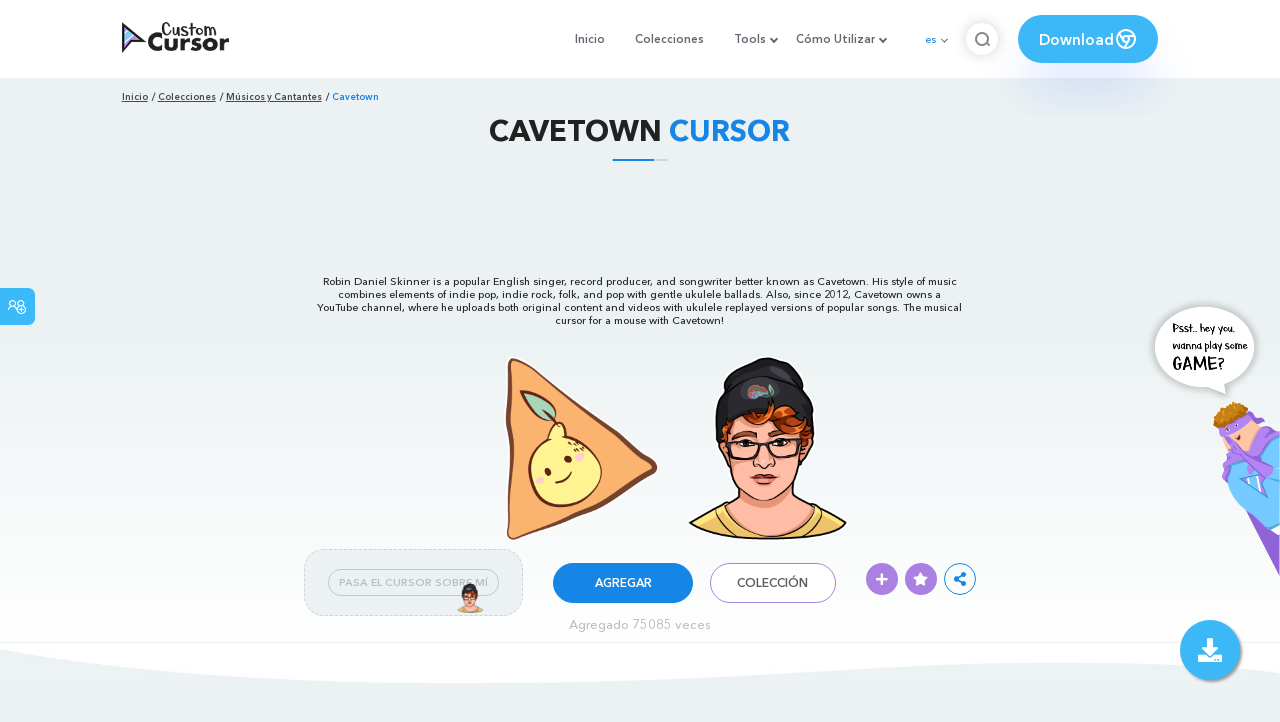

--- FILE ---
content_type: text/html; charset=utf-8
request_url: https://custom-cursor.com/es/collection/musicians-and-singers/cavetown
body_size: 14099
content:
<!DOCTYPE html><html class="no-js" lang="es"><head><meta charset="utf-8"><meta name="viewport" content="width=device-width, initial-scale=1"><link rel="apple-touch-icon" href="/apple-touch-icon.png"><link rel="icon" href="/images/favicon.ico"><title>Cavetown cursor – Custom Cursor</title><meta name="keywords" content="Music cursor, Music pointer, Cavetown cursor, Cavetown pointer, Robin Daniel Skinner cursor, Robin Daniel Skinner pointer, YouTuber Cursor, YouTuber pointer, popular English singer, Robin Skinner pointer, lemon cursor, indie pop, indie rock, ukulele "><meta name="description" content="Robin Daniel Skinner is a popular English singer, YouTuber, and songwriter better known as Cavetown. The musical cursor for a mouse with Cavetown!"><meta name="author" content="BLife Team"><link rel="canonical" href="https://custom-cursor.com/es/collection/musicians-and-singers/cavetown"><meta property="og:title" content="Cavetown cursor – Custom Cursor"><meta property="og:description" content="Robin Daniel Skinner is a popular English singer, YouTuber, and songwriter better known as Cavetown. The musical cursor for a mouse with Cavetown!"><meta property="og:type" content="website"><meta property="og:url" content="https://custom-cursor.com/es/collection/musicians-and-singers/cavetown"><meta property="og:image" content="https://cdn.custom-cursor.com/packs/4142/musicians-cavetown-pack-652x652.jpg"><meta name="twitter:site" content="@CustomCursor"><meta name="twitter:card" content="summary_large_image"><meta name="twitter:description" content="Robin Daniel Skinner is a popular English singer, YouTuber, and songwriter better known as Cavetown. The musical cursor for a mouse with Cavetown!"><meta name="twitter:image:src" content="https://cdn.custom-cursor.com/packs/4142/musicians-cavetown-pack-652x652.jpg"><script type="application/ld+json">{ "@context": "https://schema.org/", "@type": "BreadcrumbList", "itemListElement": [{"@type":"ListItem","position":1,"name":"Inicio","item":"https://custom-cursor.com/es"},{"@type":"ListItem","position":2,"name":"Colecciones","item":"https://custom-cursor.com/es/collections"},{"@type":"ListItem","position":3,"name":"Músicos y Cantantes","item":"https://custom-cursor.com/es/collection/musicians-and-singers"},{"@type":"ListItem","position":4,"name":"Cavetown","item":"https://custom-cursor.com/es/collection/musicians-and-singers/cavetown"}] }
</script><script type="application/ld+json">{"@context":"https://schema.org","@type":"Article","mainEntityOfPage":{"@type":"WebPage","@id":"https://custom-cursor.com/es/collection/musicians-and-singers/cavetown"},"headline":"Cavetown cursor – Custom Cursor","description":"Robin Daniel Skinner is a popular English singer, YouTuber, and songwriter better known as Cavetown. The musical cursor for a mouse with Cavetown!","image":{"@type":"ImageObject","url":"https://cdn.custom-cursor.com/packs/4142/musicians-cavetown-pack-652x652.jpg"},"author":{"@type":"Person","name":"BLife Team"},"publisher":{"@type":"Organization","name":"BLife Team","logo":{"@type":"ImageObject","url":"https://custom-cursor.com/favicon.ico","width":32,"height":32}},"datePublished":"2021-04-15T13:46:48.000Z","dateModified":"2025-11-08T15:05:13.000Z"}</script><link rel="preconnect" href="//cdn.custom-cursor.com" crossorigin><link rel="dns-prefetch" href="//cdn.custom-cursor.com"><meta name="facebook-domain-verification" content="s1ntswtjl4vs3qno9bo1s9050xxp76"><link rel="preload" as="font" href="/fonts/AvenirNextCyr-Bold.woff2" type="font/woff2" crossorigin="anonymous"><link rel="preload" as="font" href="/fonts/AvenirNextCyr-Demi.woff2" type="font/woff2" crossorigin="anonymous"><link rel="preload" as="font" href="/fonts/AvenirNextCyr-Medium.woff2" type="font/woff2" crossorigin="anonymous"><link rel="preload" as="font" href="/fonts/fa-brands-400.woff2" type="font/woff2" crossorigin="anonymous"><link rel="preload" as="font" href="/fonts/fa-regular-400.woff2" type="font/woff2" crossorigin="anonymous"><link rel="preload" as="font" href="/fonts/fa-solid-900.woff2" type="font/woff2" crossorigin="anonymous"><link rel="stylesheet" href="/styles/vendor.css?t=23092021"><link rel="stylesheet" href="/styles/header.css?t=1762631727621"><script>window.Messages = {added: "Agregado",
    notify: {
        success: "Éxito",
        error: "Error",
        errorMessage: "Mensaje de error",
        select_a_cursor_or_pointer: "Seleccione un cursor o puntero",
        curor_pack_is_set: "El paquete de cursor está activo",
        cursor_pack_added_to_my_collection: "Paquete de cursor agregado a mi colección"
    }
}</script><script async src="https://www.googletagmanager.com/gtag/js?id=G-ERTYZQTKXY"></script><script type="application/javascript">window.dataLayer = window.dataLayer || []; function gtag() { dataLayer.push(arguments); } gtag('js', new Date());gtag('config', 'G-ERTYZQTKXY');</script><script type="application/javascript">window.CC_TRANSLATE = { NO_INSTALL: {} }</script><script async src="https://pagead2.googlesyndication.com/pagead/js/adsbygoogle.js?client=ca-pub-2191188247269206"
     crossorigin="anonymous"></script><style>.detail-single .container .detail-single-content .single-content-img .single-slider-img {
    margin: 0 auto;
    max-height: 294px;
    height: 15.3125vw;
    width: 33.90625vw
}

@media (max-width: 1199px) {
    .detail-single .container .detail-single-content .single-content-img .single-slider-img {
        width: 33.90625vw;
        max-width: 90%
    }
}

@media (max-width: 992px) {
    .detail-single .container .detail-single-content .single-content-img .single-slider-img {
        width: 33.90625vw;
        height: auto
    }
}

@media (max-width: 600px) {
    .detail-single .container .detail-single-content .single-content-img .single-slider-img {
        width: auto;
        max-width: 90%;
        max-height: 269px;
        margin-bottom: 15px
    }
}</style><style>::-webkit-scrollbar {
    height: 12px !important;
    width: 10px !important;
}

.c-share {
    color: #1586e6;
    animation: pulse 1s ease-out infinite;
    animation-iteration-count: 2;
    border-color: #1586e6;
}

@keyframes pulse {
    0% {
        opacity: 0.9;
        transform: scale(0.8);
    }
    30% {
        opacity: 1;
        transform: scale(1);
    }
    70% {
        opacity: 1;
        transform: scale(1);
    }
    100% {
        opacity: 0.9;
        transform: scale(0.8);
    }
}

.privacy{
    width: 100%;
}
.privacy a:hover {
    color: #aa80e3;;
}

.privacy a {
    color: #212121;
    transition: color .3s ease-in-out;
    font-family: "Avenir Next Cyr Medium" !important;
    font-size: 16px;
}
</style></head><body><header><style>.header-row ul {
    margin-bottom: 0px !important;
}

li.dropdown:before {
    position: absolute;
    content: "";
    padding: 2px;
    border: solid #61676e;
    border-width: 0 2px 2px 0;
    transform: translateY(-50%) rotate(45deg);
    top: 50%;
    right: 0;
    margin-right: -4px
}

.download_button {
    --primary: #3cb8f6;
    --shadow: rgba(39, 94, 254, .2);
    position: relative;
    display: flex;
    flex-wrap: nowrap;
    align-content: center;
    align-items: center;
    justify-content: center;
    margin-left: 20px;
    padding: 10px 15px;
    border-radius: 30px;
    background: var(--primary);
    overflow: hidden;
    box-shadow: 0 32px 48px -8px var(--shadow);
    font: .8333333333vw Avenir Next Cyr Demi;
    color: white;
    width: 140px !important;
    height: 48px;
    font-size: 15px;
    gap: 5px;
}

.download_button .text {
    color: white;
}

.download_button i {
    padding: 7px;
}

.download_button:hover {
    --primary: #aa80e3;
    text-decoration: none
}

.download_button.rate {
    --primary: #aa80e3;
}

.download_button.rate:hover {
    --primary: #3cb8f6;
}

.download_button svg {
    width: 24px;
    height: 24px;
    display: block;
    color: #fff;
}

ul.header-menu > li {
    padding-top: 5px;
    padding-bottom: 5px
}

.dropbtn {
    padding: 16px;
    font-size: 16px;
    border: none;
}

.dropdown {
    position: relative;
    display: inline-block;
}

/* Dropdown Content (Hidden by Default) */
.dropdown-content {
    display: none;
    position: absolute;
    padding: 10px;
    margin-top: 5px;
    box-shadow: 0 0 1.0416666667vw rgba(0, 0, 0, .18);
    background: #fff;
    border-radius: 10px;
    z-index: 9999;

}

.dropdown-content li {
    margin-right: 0;
}

.dropdown-content li {
    padding-left: 10px;
    padding-right: 15px;
}

/* Links inside the dropdown */
.dropdown-content a {
    color: black;
    text-decoration: none;
    display: block;
    white-space: nowrap;

}

/* Change color of dropdown links on hover */
.dropdown-content a:hover {

}

/* Show the dropdown menu on hover */
.dropdown:hover .dropdown-content {
    display: block;
    right: 0;
}

/* Change the background color of the dropdown button when the dropdown content is shown */
.dropdown:hover .dropbtn {

}

@media (max-width: 991px) {
    .header-menu {
        height: auto !important;
    }

}


</style><div class="header-row"><div class="burger"><span></span></div><a class="header-logo" href="/es" title="Custom Cursor"><img src="https://custom-cursor.com/images/logo.png" alt="Custom Cursor"></a><ul class="header-menu"><li><a href="/es">Inicio</a></li><li><a href="/es/collections">Colecciones</a></li><li class="dropdown"><a class="dropbtn" href="javascript:void(0)">Tools</a><ul class="dropdown-content"><li><a href="/es/constructor">Cursor Constructor</a></li><li><a href="/es/cursor-creator">Custom Cursor Creator</a></li><li><a href="/es/randomizer">Magic 8 Ball Randomizer</a></li><li><a href="/es/custom-cursor-unblocked" target="_blank">Custom Cursor Unblocked</a></li><li><a href="https://community.custom-cursor.com/" target="_blank">Cursor Community</a></li></ul></li><li class="dropdown"><a class="dropbtn" href="javascript:void(0)">Cómo Utilizar</a><ul class="dropdown-content"><li><a href="/es//how-to-use/chrome">¿CÓMO USAR CURSOR PERSONALIZADO PARA CROME</a></li><li><a href="/es/how-to-use/windows">¿CÓMO USAR CUSTOM CURSOR PARA Windows</a></li></ul></li><li class="menu-mobile line"><a href="/es">Inicio</a></li><li class="menu-mobile line"><a href="/es/collections">Colecciones</a></li><li class="menu-mobile line"><a href="/es/constructor">Cursor Constructor</a></li><li class="menu-mobile line"><a href="/es/cursor-creator">Custom Cursor Creator</a></li><li class="menu-mobile line"><a href="/es/randomizer">Magic 8 Ball Randomizer</a></li><li class="menu-mobile line"><a href="/es/custom-cursor-unblocked">Custom Cursor Unblocked</a></li><li class="menu-mobile line"><a href="https://community.custom-cursor.com/">Cursor Community</a></li><li class="menu-mobile line"><a href="/es//how-to-use/chrome">¿CÓMO USAR CURSOR PERSONALIZADO PARA CROME</a></li><li class="menu-mobile line"><a href="/es/how-to-use/windows">¿CÓMO USAR CUSTOM CURSOR PARA Windows</a></li></ul><div class="header-lan"><div class="lan-current">es</div><ul class="lan-list"><li><a href="/en/collection/musicians-and-singers/cavetown">en</a></li><li><a href="/es/collection/musicians-and-singers/cavetown">es</a></li><li><a href="/fr/collection/musicians-and-singers/cavetown">fr</a></li><li><a href="/ru/collection/musicians-and-singers/cavetown">ru</a></li></ul></div><div class="header-btn-search"><img src="https://custom-cursor.com/images/icons/search-icon.png" alt="Search for custom-cursor.com"></div><a class="download_button" href="https://chrome.google.com/webstore/detail/custom-cursor-for-chrome/ogdlpmhglpejoiomcodnpjnfgcpmgale?utm_source=site&amp;utm_medium=link&amp;utm_campaign=hover_button" target="_blank" category="download"><div class="text">Download</div><svg><use xlink:href="#chrome"></use></svg></a><svg xmlns="http://www.w3.org/2000/svg" style="display: none;"><symbol id="chrome" xmlns="http://www.w3.org/2000/svg" width="24" height="24" viewBox="0 0 24 24" stroke-width="2" stroke="currentColor" fill="none" stroke-linecap="round" stroke-linejoin="round"><path stroke="none" d="M0 0h24v24H0z" fill="none"></path><circle cx="12" cy="12" r="9"></circle><circle cx="12" cy="12" r="3"></circle><path d="M12 9h8.4"></path><path d="M14.598 13.5l-4.2 7.275"></path><path d="M9.402 13.5l-4.2 -7.275"></path></symbol><symbol id="firefox" xmlns="http://www.w3.org/2000/svg" width="24" height="24" viewBox="0 0 24 24" stroke-width="2" stroke="currentColor" fill="none" stroke-linecap="round" stroke-linejoin="round"><path stroke="none" d="M0 0h24v24H0z" fill="none"></path><path d="M4.028 7.82a9 9 0 1 0 12.823 -3.4c-1.636 -1.02 -3.064 -1.02 -4.851 -1.02h-1.647"></path><path d="M4.914 9.485c-1.756 -1.569 -.805 -5.38 .109 -6.17c.086 .896 .585 1.208 1.111 1.685c.88 -.275 1.313 -.282 1.867 0c.82 -.91 1.694 -2.354 2.628 -2.093c-1.082 1.741 -.07 3.733 1.371 4.173c-.17 .975 -1.484 1.913 -2.76 2.686c-1.296 .938 -.722 1.85 0 2.234c.949 .506 3.611 -.995 4.545 .354c-1.698 .102 -1.536 3.107 -3.983 2.727c2.523 .957 4.345 .462 5.458 -.34c1.965 -1.52 2.879 -3.542 2.879 -5.557c-.014 -1.398 .194 -2.695 -1.26 -4.75"></path></symbol><symbol id="windows" xmlns="http://www.w3.org/2000/svg" width="24" height="24" viewBox="0 0 24 24" stroke-width="2" stroke="currentColor" fill="none" stroke-linecap="round" stroke-linejoin="round"><path stroke="none" d="M0 0h24v24H0z" fill="none"></path><path d="M17.8 20l-12 -1.5c-1 -.1 -1.8 -.9 -1.8 -1.9v-9.2c0 -1 .8 -1.8 1.8 -1.9l12 -1.5c1.2 -.1 2.2 .8 2.2 1.9v12.1c0 1.2 -1.1 2.1 -2.2 1.9z"></path><line x1="12" y1="5" x2="12" y2="19"></line><line x1="4" y1="12" x2="20" y2="12"></line></symbol><symbol id="edge" xmlns="http://www.w3.org/2000/svg" width="24" height="24" viewBox="0 0 24 24" stroke-width="2" stroke="currentColor" fill="none" stroke-linecap="round" stroke-linejoin="round"><path stroke="none" d="M0 0h24v24H0z" fill="none"></path><path d="M20.978 11.372a9 9 0 1 0 -1.593 5.773"></path><path d="M20.978 11.372c.21 2.993 -5.034 2.413 -6.913 1.486c1.392 -1.6 .402 -4.038 -2.274 -3.851c-1.745 .122 -2.927 1.157 -2.784 3.202c.28 3.99 4.444 6.205 10.36 4.79"></path><path d="M3.022 12.628c-.283 -4.043 8.717 -7.228 11.248 -2.688"></path><path d="M12.628 20.978c-2.993 .21 -5.162 -4.725 -3.567 -9.748"></path></symbol><symbol id="star" xmlns="http://www.w3.org/2000/svg" width="24" height="24" viewBox="0 0 24 24" stroke-width="2" stroke="currentColor" fill="none" stroke-linecap="round" stroke-linejoin="round"><path stroke="none" d="M0 0h24v24H0z" fill="none"></path><path d="M12 17.75l-6.172 3.245l1.179 -6.873l-5 -4.867l6.9 -1l3.086 -6.253l3.086 6.253l6.9 1l-5 4.867l1.179 6.873z"></path></symbol></svg><div class="menu-search-container"><div class="menu-search-input"><form><input class="typeahead tt-hint" type="text" placeholder="Buscar custom-cursor.com"></form></div><div class="search-sub-menu"><div id="resultSearch"><h3>Resultados de la búsqueda:</h3><ul id="result" aria-expanded="false"></ul></div><div id="quickLinks"><h3>Enlaces Rápidos</h3><ul><li><a href="/es/editors_picks" title="Selección del Editor">Selección del Editor</a></li><li><a href="/es/tops" title="Cursores Top">Cursores Top</a></li><li><a href="/es/packs" title="Nuevos Cursores">Nuevos Cursores</a></li><li><a href="https://community.custom-cursor.com" target="_blank" title="Foro Comunitario">Foro Comunitario</a></li></ul></div></div></div></div></header><section class="block-breadcrumbs"><div class="breadcrumbs-container"><ul class="breadcrumbs"><li><a href="/es" title="Inicio">Inicio</a></li><li><a href="/es/collections" title="Colecciones">Colecciones</a></li><li><a href="/es/collection/musicians-and-singers" title="Músicos y Cantantes">Músicos y Cantantes</a></li><li>Cavetown</li></ul></div></section><section class="detail-single lazy-background"><div class="container"><h1 class="page-title">Cavetown <span>Cursor</span></h1><div class="container"><div style='text-align: center;'>
<!-- Pack Item Top -->
<ins class="adsbygoogle"

     style="display:block;width:728px;height:90px;     margin: 0 auto;"
     data-ad-format="horizontal"
     data-ad-client="ca-pub-2191188247269206"
     data-ad-slot="9933613889"
     data-full-width-responsive="true"></ins>
<script>
     (adsbygoogle = window.adsbygoogle || []).push({});
</script>
</div></div><div class="detail-single-content"><div class="single-content-text"><p>Robin Daniel Skinner is a popular English singer, record producer, and songwriter better known as Cavetown. His style of music combines elements of indie pop, indie rock, folk, and pop with gentle ukulele ballads. Also, since 2012, Cavetown owns a YouTube channel, where he uploads both original content and videos with ukulele replayed versions of popular songs. The musical cursor for a mouse with Cavetown!</p></div><div class="single-content-img"><div class="single-slider-img"><img alt="Cavetown Cursor" src="https://cdn.custom-cursor.com/packs/4142/musicians-cavetown-pack.png" loading="lazy"></div></div><div class="single-content-b"><div class="single-b-l ex" style="cursor: url(https://cdn.custom-cursor.com/db/8982/32/musicians-cavetown-cursor.png) , default !important"><button class="btn btn__tran" style="cursor: url(https://cdn.custom-cursor.com/db/8981/32/musicians-cavetown-pointer.png)   , pointer !important">PASA EL CURSOR SOBRE MÍ</button><img class="b-button-img1" srcset="https://cdn.custom-cursor.com/db/8981/32/musicians-cavetown-pointer.png" src="https://cdn.custom-cursor.com/db/8981/32/musicians-cavetown-pointer.png" alt="Cavetown Pointer" loading="lazy"></div><div class="single-b-c"><div class="btn-group disabled"><a class="btn_add btn_mul add-pack" href="javascript:void(0)" data-name="Cavetown" data-collection-id="147" data-pack-id="4142" title="Add to Custom Cursor Browser Extension">Agregar</a><a class="btn_win btn_mul install-pack" href="customcur://0a7f9fa0-c464-4b37-8484-0d42b63967ff" title="Add to Custom Cursor Windows app"><i class="fab fa-windows"></i></a></div><a class="btn btn__white single-btn" href="/es/collection/musicians-and-singers" title="Colección">Colección</a></div><div class="single-b-r"><div class="single-b-info"><div class="componentAddTrail" id="content"><div class="single-share addToTrail" id="deleteButton" data-id="4142" title="Add to Custom Cursor Trail"><i class="fas fa-plus"></i></div></div><div class="single-share addToFavorite" data-id="4142"><i class="fas fa-star"></i></div><div class="c-share"><i class="fas fa-share-alt"></i><div class="soc c-soc"><a href="#" rel="noopener" onclick="javascript:window.open('http://www.facebook.com/sharer.php?u=http://custom-cursor.com/es/collection/musicians-and-singers/cavetown', '', 'menubar=no,toolbar=no,resizable=yes,scrollbars=yes,height=300,width=600');return true;"><i class="fab fa-facebook-f"></i></a><a rel="noopener" href="https://twitter.com/share?url=http://custom-cursor.com/es/collection/musicians-and-singers/cavetown&amp;text=Cavetown&amp;hashtags=customcursor" target="_blank" onclick="javascript:window.open(this.href, '', 'menubar=no,toolbar=no,resizable=yes,scrollbars=yes,height=300,width=600');return false;"><i class="fab fa-twitter"></i></a><a rel="noopener" href="https://pinterest.com/pin/create/button/?url=http://custom-cursor.com/es/collection/musicians-and-singers/cavetown&amp;media=https://cdn.custom-cursor.com/packs/4142/musicians-cavetown-pack-652x652.jpg&amp;description=Cavetown" target="_blank" onclick="javascript:window.open(this.href, '', 'menubar=no,toolbar=no,resizable=yes,scrollbars=yes,height=300,width=600');return false;"><i class="fab fa-pinterest-p"></i></a><a rel="noopener" href="https://www.tumblr.com/share/link?url=http://custom-cursor.com/es/collection/musicians-and-singers/cavetown&amp;title=Cavetown" target="_blank" onclick="javascript:window.open(this.href, '', 'menubar=no,toolbar=no,resizable=yes,scrollbars=yes,height=300,width=600');return false;"><i class="fab fa-tumblr"></i></a><a rel="noopener" href="http://reddit.com/submit?url=http://custom-cursor.com/es/collection/musicians-and-singers/cavetown&amp;title=Cavetown" target="_blank" onclick="javascript:window.open(this.href, '', 'menubar=no,toolbar=no,resizable=yes,scrollbars=yes,height=300,width=600');return false;"><i class="fab fa-reddit-alien"></i></a></div></div></div></div></div></div><div class="detail-single-content" style="text-align: center; color: #b9c1c4;font-size: small;"><a id="added" href="/es/top-downloaded-cursors" style="color: #b9c1c4;">Agregado  75046  veces</a></div></div></section><section class="block-items block-items__page"><div class="container"><div style='text-align: center;'>
<!-- Pack item middle -->
<ins class="adsbygoogle"
     style="display:block"
     data-ad-client="ca-pub-2191188247269206"
     data-ad-slot="5994368878"
     data-ad-format="auto"
     data-full-width-responsive="true"></ins>
<script>
     (adsbygoogle = window.adsbygoogle || []).push({});
</script>
</div></div></section><section class="block-items block-items__page"><div class="container"><h2 class="block-title">Más de la colección <span>Músicos y Cantantes</span></h2><div class="row"><div class="col-lg-3 col-md-4 col-sm-6 mb20"><div class="item"><span class="item-label item-label__star addToFavorite" data-id="7448" title="Demi Lovato"><i class="fas fa-star"></i></span><h3 class="item-name"><a href="/es/collection/musicians-and-singers/demi-lovato">Demi Lovato cursor</a></h3><a class="item-img" href="/es/collection/musicians-and-singers/demi-lovato" title="Demi Lovato cursor"><img class="lazyload" alt="Demi Lovato cursor" src="https://cdn.custom-cursor.com/packs/7448/medium/musicians-and-singers-demi-lovato-pack.png" lazyload="on" loading="lazy"/></a><div class="items-btn"><div class="btn-group disabled"><a class="btn_add btn_mul add-pack" href="javascript:void(0)" data-id="7448" data-name="Demi Lovato" data-collection-id="147" data-pack-id="7448" title="agregar cursor a browser extension">Agregar</a><a class="btn_win btn_mul install-pack" href="customcur://157399a9-257c-4e9e-a981-4fd92c0fa1b1" title="agregar cursor a cursor cursor para Windows"><i class="fab fa-windows"></i></a></div><a class="btn btn__white" href="/es/collection/musicians-and-singers/demi-lovato" data-id="7448" title="Ver">Ver</a></div></div></div><div class="col-lg-3 col-md-4 col-sm-6 mb20"><div class="item"><span class="item-label item-label__star addToFavorite" data-id="7264" title="CHASE ATLANTIC Mitchel Cave"><i class="fas fa-star"></i></span><h3 class="item-name"><a href="/es/collection/musicians-and-singers/chase-atlantic-mitchel-cave">CHASE ATLANTIC Mitchel Cave cursor</a></h3><a class="item-img" href="/es/collection/musicians-and-singers/chase-atlantic-mitchel-cave" title="CHASE ATLANTIC Mitchel Cave cursor"><img class="lazyload" alt="CHASE ATLANTIC Mitchel Cave cursor" src="https://cdn.custom-cursor.com/packs/7264/medium/musicians-and-singers-chase-atlantic-mitchel-cave-pack.png" lazyload="on" loading="lazy"/></a><div class="items-btn"><div class="btn-group disabled"><a class="btn_add btn_mul add-pack" href="javascript:void(0)" data-id="7264" data-name="CHASE ATLANTIC Mitchel Cave" data-collection-id="147" data-pack-id="7264" title="agregar cursor a browser extension">Agregar</a><a class="btn_win btn_mul install-pack" href="customcur://ae91016a-655f-4dd6-bca8-b764fd50b36a" title="agregar cursor a cursor cursor para Windows"><i class="fab fa-windows"></i></a></div><a class="btn btn__white" href="/es/collection/musicians-and-singers/chase-atlantic-mitchel-cave" data-id="7264" title="Ver">Ver</a></div></div></div><div class="col-lg-3 col-md-4 col-sm-6 mb20"><div class="item"><span class="item-label item-label__star addToFavorite" data-id="6247" title="Maneskin Damiano David"><i class="fas fa-star"></i></span><h3 class="item-name"><a href="/es/collection/musicians-and-singers/damiano-david">Maneskin Damiano David cursor</a></h3><a class="item-img" href="/es/collection/musicians-and-singers/damiano-david" title="Maneskin Damiano David cursor"><img class="lazyload" alt="Maneskin Damiano David cursor" src="https://cdn.custom-cursor.com/packs/6247/medium/musicians-and-singers-damiano-david-pack.png" lazyload="on" loading="lazy"/></a><div class="items-btn"><div class="btn-group disabled"><a class="btn_add btn_mul add-pack" href="javascript:void(0)" data-id="6247" data-name="Maneskin Damiano David" data-collection-id="147" data-pack-id="6247" title="agregar cursor a browser extension">Agregar</a><a class="btn_win btn_mul install-pack" href="customcur://3283c259-bb65-4942-af2e-dda2a5ad7740" title="agregar cursor a cursor cursor para Windows"><i class="fab fa-windows"></i></a></div><a class="btn btn__white" href="/es/collection/musicians-and-singers/damiano-david" data-id="6247" title="Ver">Ver</a></div></div></div><div class="col-lg-3 col-md-4 col-sm-6 mb20"><div class="item"><span class="item-label item-label__star addToFavorite" data-id="4831" title="5 Seconds of Summer"><i class="fas fa-star"></i></span><h3 class="item-name"><a href="/es/collection/musicians-and-singers/5-seconds-summer">5 Seconds of Summer cursor</a></h3><a class="item-img" href="/es/collection/musicians-and-singers/5-seconds-summer" title="5 Seconds of Summer cursor"><img class="lazyload" alt="5 Seconds of Summer cursor" src="https://cdn.custom-cursor.com/packs/4831/medium/musicians-5-seconds-of-summer-logo-pack.png" lazyload="on" loading="lazy"/></a><div class="items-btn"><div class="btn-group disabled"><a class="btn_add btn_mul add-pack" href="javascript:void(0)" data-id="4831" data-name="5 Seconds of Summer" data-collection-id="147" data-pack-id="4831" title="agregar cursor a browser extension">Agregar</a><a class="btn_win btn_mul install-pack" href="customcur://0cdd8e00-f7fd-49f6-bc1e-84b2f29f0611" title="agregar cursor a cursor cursor para Windows"><i class="fab fa-windows"></i></a></div><a class="btn btn__white" href="/es/collection/musicians-and-singers/5-seconds-summer" data-id="4831" title="Ver">Ver</a></div></div></div><div class="col-lg-3 col-md-4 col-sm-6 mb20"><div class="item"><span class="item-label item-label__star addToFavorite" data-id="1125" title="Imagine Dragons"><i class="fas fa-star"></i></span><h3 class="item-name"><a href="/es/collection/musicians-and-singers/imagine-dragons">Imagine Dragons cursor</a></h3><a class="item-img" href="/es/collection/musicians-and-singers/imagine-dragons" title="Imagine Dragons cursor"><img class="lazyload" alt="Imagine Dragons cursor" src="https://cdn.custom-cursor.com/packs/1125/medium/Imagine-Dragons.png" lazyload="on" loading="lazy"/></a><div class="items-btn"><div class="btn-group disabled"><a class="btn_add btn_mul add-pack" href="javascript:void(0)" data-id="1125" data-name="Imagine Dragons" data-collection-id="147" data-pack-id="1125" title="agregar cursor a browser extension">Agregar</a><a class="btn_win btn_mul install-pack" href="customcur://0a04edff-d6ec-11ea-b4ef-0cc47a76f41e" title="agregar cursor a cursor cursor para Windows"><i class="fab fa-windows"></i></a></div><a class="btn btn__white" href="/es/collection/musicians-and-singers/imagine-dragons" data-id="1125" title="Ver">Ver</a></div></div></div><div class="col-lg-3 col-md-4 col-sm-6 mb20"><div class="item"><span class="item-label item-label__star addToFavorite" data-id="404" title="Marshmello"><i class="fas fa-star"></i></span><h3 class="item-name"><a href="/es/collection/musicians-and-singers/marshmello">Marshmello cursor</a></h3><a class="item-img" href="/es/collection/musicians-and-singers/marshmello" title="Marshmello cursor"><img class="lazyload" alt="Marshmello cursor" src="https://cdn.custom-cursor.com/packs/404/medium/pack365.png" lazyload="on" loading="lazy"/></a><div class="items-btn"><div class="btn-group disabled"><a class="btn_add btn_mul add-pack" href="javascript:void(0)" data-id="404" data-name="Marshmello" data-collection-id="147" data-pack-id="404" title="agregar cursor a browser extension">Agregar</a><a class="btn_win btn_mul install-pack" href="customcur://0a01b7f2-d6ec-11ea-b4ef-0cc47a76f41e" title="agregar cursor a cursor cursor para Windows"><i class="fab fa-windows"></i></a></div><a class="btn btn__white" href="/es/collection/musicians-and-singers/marshmello" data-id="404" title="Ver">Ver</a></div></div></div><div class="col-lg-3 col-md-4 col-sm-6 mb20"><div class="item"><span class="item-label item-label__star addToFavorite" data-id="1168" title="Joey Jordison"><i class="fas fa-star"></i></span><h3 class="item-name"><a href="/es/collection/musicians-and-singers/joey-jordison">Joey Jordison cursor</a></h3><a class="item-img" href="/es/collection/musicians-and-singers/joey-jordison" title="Joey Jordison cursor"><img class="lazyload" alt="Joey Jordison cursor" src="https://cdn.custom-cursor.com/packs/1168/medium/Joey-Jordison.png" lazyload="on" loading="lazy"/></a><div class="items-btn"><div class="btn-group disabled"><a class="btn_add btn_mul add-pack" href="javascript:void(0)" data-id="1168" data-name="Joey Jordison" data-collection-id="147" data-pack-id="1168" title="agregar cursor a browser extension">Agregar</a><a class="btn_win btn_mul install-pack" href="customcur://0a05200e-d6ec-11ea-b4ef-0cc47a76f41e" title="agregar cursor a cursor cursor para Windows"><i class="fab fa-windows"></i></a></div><a class="btn btn__white" href="/es/collection/musicians-and-singers/joey-jordison" data-id="1168" title="Ver">Ver</a></div></div></div><div class="col-lg-3 col-md-4 col-sm-6 mb20"><div class="item"><span class="item-label item-label__star addToFavorite" data-id="2784" title="Anne-Marie"><i class="fas fa-star"></i></span><h3 class="item-name"><a href="/es/collection/musicians-and-singers/anne-marie">Anne-Marie cursor</a></h3><a class="item-img" href="/es/collection/musicians-and-singers/anne-marie" title="Anne-Marie cursor"><img class="lazyload" alt="Anne-Marie cursor" src="https://cdn.custom-cursor.com/packs/2784/medium/musicians-anne-marie-and-logo-pack-a.png" lazyload="on" loading="lazy"/></a><div class="items-btn"><div class="btn-group disabled"><a class="btn_add btn_mul add-pack" href="javascript:void(0)" data-id="2784" data-name="Anne-Marie" data-collection-id="147" data-pack-id="2784" title="agregar cursor a browser extension">Agregar</a><a class="btn_win btn_mul install-pack" href="customcur://d8b48085-de3b-4a8b-9a17-340aaf3102b5" title="agregar cursor a cursor cursor para Windows"><i class="fab fa-windows"></i></a></div><a class="btn btn__white" href="/es/collection/musicians-and-singers/anne-marie" data-id="2784" title="Ver">Ver</a></div></div></div><div class="col-lg-3 col-md-4 col-sm-6 mb20"><div class="item"><span class="item-label item-label__star addToFavorite" data-id="2569" title="Sia"><i class="fas fa-star"></i></span><h3 class="item-name"><a href="/es/collection/musicians-and-singers/sia">Sia cursor</a></h3><a class="item-img" href="/es/collection/musicians-and-singers/sia" title="Sia cursor"><img class="lazyload" alt="Sia cursor" src="https://cdn.custom-cursor.com/packs/2569/medium/musicians-sia-cursor-pack.png" lazyload="on" loading="lazy"/></a><div class="items-btn"><div class="btn-group disabled"><a class="btn_add btn_mul add-pack" href="javascript:void(0)" data-id="2569" data-name="Sia" data-collection-id="147" data-pack-id="2569" title="agregar cursor a browser extension">Agregar</a><a class="btn_win btn_mul install-pack" href="customcur://0a0b430d-d6ec-11ea-b4ef-0cc47a76f41e" title="agregar cursor a cursor cursor para Windows"><i class="fab fa-windows"></i></a></div><a class="btn btn__white" href="/es/collection/musicians-and-singers/sia" data-id="2569" title="Ver">Ver</a></div></div></div><div class="col-lg-3 col-md-4 col-sm-6 mb20"><div class="item"><span class="item-label item-label__star addToFavorite" data-id="4945" title="Jack Evan Met"><i class="fas fa-star"></i></span><h3 class="item-name"><a href="/es/collection/musicians-and-singers/jack-met-ajr">Jack Evan Met cursor</a></h3><a class="item-img" href="/es/collection/musicians-and-singers/jack-met-ajr" title="Jack Evan Met cursor"><img class="lazyload" alt="Jack Evan Met cursor" src="https://cdn.custom-cursor.com/packs/4945/medium/ajr-jack-met-and-logo-pack.png" lazyload="on" loading="lazy"/></a><div class="items-btn"><div class="btn-group disabled"><a class="btn_add btn_mul add-pack" href="javascript:void(0)" data-id="4945" data-name="Jack Evan Met" data-collection-id="147" data-pack-id="4945" title="agregar cursor a browser extension">Agregar</a><a class="btn_win btn_mul install-pack" href="customcur://ea9d776a-e412-447d-97de-428d79f95b9b" title="agregar cursor a cursor cursor para Windows"><i class="fab fa-windows"></i></a></div><a class="btn btn__white" href="/es/collection/musicians-and-singers/jack-met-ajr" data-id="4945" title="Ver">Ver</a></div></div></div><div class="col-lg-3 col-md-4 col-sm-6 mb20"><div class="item"><span class="item-label item-label__star addToFavorite" data-id="923" title="John Lennon"><i class="fas fa-star"></i></span><h3 class="item-name"><a href="/es/collection/musicians-and-singers/john-lennon">John Lennon cursor</a></h3><a class="item-img" href="/es/collection/musicians-and-singers/john-lennon" title="John Lennon cursor"><img class="lazyload" alt="John Lennon cursor" src="https://cdn.custom-cursor.com/packs/923/medium/John-Lennon.png" lazyload="on" loading="lazy"/></a><div class="items-btn"><div class="btn-group disabled"><a class="btn_add btn_mul add-pack" href="javascript:void(0)" data-id="923" data-name="John Lennon" data-collection-id="147" data-pack-id="923" title="agregar cursor a browser extension">Agregar</a><a class="btn_win btn_mul install-pack" href="customcur://0a0417b7-d6ec-11ea-b4ef-0cc47a76f41e" title="agregar cursor a cursor cursor para Windows"><i class="fab fa-windows"></i></a></div><a class="btn btn__white" href="/es/collection/musicians-and-singers/john-lennon" data-id="923" title="Ver">Ver</a></div></div></div><div class="col-lg-3 col-md-4 col-sm-6 mb20"><div class="item"><span class="item-label item-label__star addToFavorite" data-id="2548" title="Niall Horan"><i class="fas fa-star"></i></span><h3 class="item-name"><a href="/es/collection/musicians-and-singers/niall-horan">Niall Horan cursor</a></h3><a class="item-img" href="/es/collection/musicians-and-singers/niall-horan" title="Niall Horan cursor"><img class="lazyload" alt="Niall Horan cursor" src="https://cdn.custom-cursor.com/packs/2548/medium/musicians-niall-horan-and-logo-cursor-pack.png" lazyload="on" loading="lazy"/></a><div class="items-btn"><div class="btn-group disabled"><a class="btn_add btn_mul add-pack" href="javascript:void(0)" data-id="2548" data-name="Niall Horan" data-collection-id="147" data-pack-id="2548" title="agregar cursor a browser extension">Agregar</a><a class="btn_win btn_mul install-pack" href="customcur://0a0b2b99-d6ec-11ea-b4ef-0cc47a76f41e" title="agregar cursor a cursor cursor para Windows"><i class="fab fa-windows"></i></a></div><a class="btn btn__white" href="/es/collection/musicians-and-singers/niall-horan" data-id="2548" title="Ver">Ver</a></div></div></div></div><div class="block-items-b block-items-b__center"><a class="btn btn__purple more" href="/es/collection/musicians-and-singers" title="Más">Más</a></div></div></section><section class="block-items block-items__page"><div class="container"><div style='margin-bottom: 50px; text-align: center'>
<!-- Pack Item Bottom -->
<ins class="adsbygoogle"
     style="display:block"
     data-ad-client="ca-pub-2191188247269206"
     data-ad-slot="7578510331"
     data-ad-format="auto"
     data-full-width-responsive="true"></ins>
<script>
     (adsbygoogle = window.adsbygoogle || []).push({});
</script>

 
</div></div></section><style>.float {position: fixed;width: 60px;height: 60px;bottom: 40px;right: 40px;background-color: #3cb8f6;color: #FFF;border-radius: 50px;text-align: center;box-shadow: 2px 2px 3px #999;z-index: 1000;}
ul.download-buttons {position: fixed;padding-bottom: 20px;right: 100px;bottom: 0px;z-index: 100;}
ul.download-buttons li {list-style: none;margin-bottom: 10px;}
ul.download-buttons li:first-child {margin-left: 25px;}
ul.download-buttons li a {font-size: 16px;background-color: #3cb8f6;color: #fff;border-radius: 50px;text-align: center;border: 1px solid #3cb8f6;width: 260px;display: block;padding: 15px 5px;text-decoration: none;text-transform: uppercase;font-weight: bold;white-space: nowrap;}
ul.download-buttons:hover {visibility: visible !important;opacity: 1 !important;}
.my-float {font-size: 24px;margin-top: 18px;}
a#menu-download + ul {visibility: hidden;}
a#menu-download + ul li:hover a {border: 1px solid #1586e6;background: linear-gradient(180deg, #fff, #ecf2f3);background: white;color: #5b5d61;}
a#menu-download:hover + ul {visibility: visible;animation: slidein 0.5s;}
a#menu-download i {animation: slidein 0.5s;}
a#menu-download:hover > i {animation: slidein 0.5s;}
@media screen and (max-width: 800px) {   .float { display: none }   }
</style><a class="float" id="menu-download" href="javascript:void(0)" title="Download Custom Cursor"><i class="fa fa-download my-float"></i></a><ul class="download-buttons"><li><a href="https://chrome.google.com/webstore/detail/custom-cursor-for-chrome/ogdlpmhglpejoiomcodnpjnfgcpmgale?utm_source=site&amp;utm_medium=link&amp;utm_campaign=hover_button" title="Download Custom Cursor for Chrome" target="_blank">Download for Chrome</a></li><li><a href="https://custom-cursor.com/downloads/1.0.25/CustomCursor.exe" title="Download Custom Cursor for Windows" target="_blank">Download for Windows</a></li></ul><section class="banner-page chrome" style="display:none"><div class="download-box"><div class="download-text" style="z-index: 9999999;position: relative; "><h2>¿Todavía no tienes una extensión de Custom Cursor para Chrome?</h2><p>Instálalo desde Chrome Web Store oficial</p><a href="https://chrome.google.com/webstore/detail/ogdlpmhglpejoiomcodnpjnfgcpmgale" target="_blank">descargar</a></div><div class="download-img"><img src="/images/banner-page/banner-page-img-1.webp" loading='lazy' alt="Instálalo desde Chrome Web Store oficial"></div></div></section><section class="banner-page edge" style="display:none"><div class="download-box"><div class="download-text" style="z-index: 9999999;position: relative;"><h2>¿Todavía no tienes un Custom Cursor para Edge addon?</h2><p>Instálelo desde el sitio oficial de Microsoft Edge Addons</p><a href="https://microsoftedge.microsoft.com/addons/detail/ekmpbacnhaailfeebjmpoeifoobmpfhk" target="_blank">descargar</a></div><div class="download-img"><img loading='lazy'  src="/images/banner-page/banner-page-img-1.webp" alt="Instálelo desde el sitio oficial de Microsoft Edge Addons"></div></div></section><section class="banner-page opera" style="display:none"><div class="download-box"><div class="download-text" style="z-index: 9999999;position: relative;"><h2>¿Todavía no tienes un Custom Cursor para Opera addon?</h2><p>Instálalo desde el sitio oficial de Opera addons</p><a href="https://chrome.google.com/webstore/detail/ogdlpmhglpejoiomcodnpjnfgcpmgale" target="_blank">descargar</a></div><div class="download-img"><img loading='lazy' src="/images/banner-page/banner-page-img-1.webp" alt="Instálalo desde el sitio oficial de Opera addons"></div></div></section><section class="banner-page yandex" style="display:none"><div class="download-box"><div class="download-text" style="z-index: 9999999;position: relative;"><h2>¿Todavía no tienes un Custom Cursor para Yandex addon?</h2><p>Instálelo desde oficiales de Opera addons para Yandex el sitio</p><a href="https://chrome.google.com/webstore/detail/ogdlpmhglpejoiomcodnpjnfgcpmgale" target="_blank">descargar</a></div><div class="download-img"><img loading="lazy" src="/images/banner-page/banner-page-img-1.webp" alt="Instálelo desde oficiales de Opera addons para Yandex el sitio"></div></div></section><section class="banner-page firefox" style="display:none"><div class="download-box"><div class="download-text" style="z-index: 9999999;position: relative;"><h2>¿Todavía no tienes un Custom Cursor para Firefox addon?</h2><p>Instálelo desde el sitio oficial de Firefox Addons</p><a href="https://addons.mozilla.org/en-US/firefox/addon/the-custom-cursor/" target="_blank">descargar</a></div><div class="download-img"><img loading='lazy' src="/images/banner-page/banner-page-img-1.webp" alt="Instálelo desde el sitio oficial de Firefox Addons"></div></div></section><section class="banner-page windows" style="display:none"><div class="download-box wn"><div class="download-text" style="z-index: 9999999;"><h2>You still do not have a Custom Cursor?</h2><p>Install it</p><div class="btn-group"><a class="btn btn__purple btn__chrome" role="button" href="https://chrome.google.com/webstore/detail/custom-cursor-for-chrome/ogdlpmhglpejoiomcodnpjnfgcpmgale" target="_blank" style="display:none; width: 214px;"><i class="fab fa-chrome" style="margin-right:10px"></i>for Chrome</a><a class="btn btn__purple btn__edge" role="button" href="https://microsoftedge.microsoft.com/addons/detail/custom-cursor-for-microso/ekmpbacnhaailfeebjmpoeifoobmpfhk" target="_blank" style="display:none; width: 214px;"><i class="fab fa-edge" style="margin-right:10px"></i>for Edge</a><a class="btn btn__purple btn__windows" role="button" href="https://custom-cursor.com/products/custom-cursor-for-windows" target="_blank" style="width: 214px;display:none"><i class="fab fa-windows" style="margin-right:10px"></i>for Windows</a></div></div><div class="download-img"><img alt="Custom Cursor for Windows" loading='lazy' src="https://custom-cursor.com/img/banner_img_footer_windows_custom_cursor.webp" ></div></div></section><footer><div class="container"><div class="footer-row"><div class="footer-l"><a class="footer-logo" href="/es"><img loaded="lazy" src="/images/logo.png" alt="Custom Cursor Logo"></a><div class="footer-soc"><a href="https://www.facebook.com/customcursor" target="_blank" title="Custom Cursor Facebook Page"><i class="fab fa-facebook-f"></i></a><a href="https://twitter.com/customcursor" target="_blank" title="Custom Cursor Twitter"><i class="fab fa-twitter"></i></a><a href="https://www.pinterest.com/customcursor" target="_blank" title="Custom Cursor Pinterest"><i class="fab fa-pinterest-p"></i></a><a href="https://www.instagram.com/thecustomcursor/" target="_blank" title="Custom Cursor Instagram"><i class="fab fa-instagram"></i></a><a href="https://www.youtube.com/c/beautifullife450" target="_blank" title="Custom Cursor YouTube Page"><i class="fab fa-youtube"></i></a><a href="https://discord.gg/VfeGEfU" target="_blank" title="Custom Cursor Discord Server"><i class="fab fa-discord"></i></a><a href="https://community.custom-cursor.com/" target="_blank" title="Custom Cursor Community Forum"><i class="fab fa-discourse"></i></a></div><div class="footer-b" style="display: block"><p><i class="far fa-copyright"></i> 2017 - 2025, BLife Team LLC</p><p style="max-width: 270px;margin-top: 10px;">El contenido proporcionado en este sitio web es FanArt. Todos los nombres de productos, logotipos, personajes, marcas, marcas comerciales y marcas comerciales registradas son propiedad de sus respectivos dueños y no están relacionados con Custom Cursor.</p></div></div><ul class="footer-menu" style="column-count: 1"><li><a href="/es/editors-picks" title="Selección del Editor">Selección del Editor</a></li><li><a href="/es/tops" title="Cursores Top">Cursores Top</a></li><li><a href="/es/packs" title="Nuevos Cursores">Nuevos Cursores</a></li><li><a href="/es/top-downloaded-cursors" title="Cursores más descargados">Cursores más descargados</a></li><li><a href="/es/successful-installation" title="Paquetes de cursores aleatorios">Paquetes de cursores aleatorios</a></li><li><a href="/randomizer" title="Magic 8 Ball Custom Cursor Randomizer">Magic 8 Ball Randomizer</a></li><li><a href="/cursor-creator" title="Cursor Creator">Custom Cursor Creator</a></li></ul><ul class="footer-menu" style="column-count: 1"><li><a href="/es/products/custom-cursor-for-windows" title="Custom Cursor para Windows 10">Custom Cursor para Windows 10</a></li><li><a href="/es/games/cursor-man-game" title="Custom Cursor-Man - Clicker Juego">Custom Cursor-Man - Clicker Juego</a></li><li><a href="/es/custom-cursor-unblocked" title="custom cursor unblocked">Custom Cursor Unblocked</a></li><li><a class="custom-cursor-ms-store" href="https://apps.microsoft.com/store/detail/custom-cursor/XPFF8Q4ZP7Q321" target="_blank">Custom Cursor on Microsoft Store</a></li><li><a class="custom-cursor-ms-store" href="https://chrome.google.com/webstore/detail/custom-cursor-trails/cpofhfeclnhnhodbcabgcihloffdpgpd" target="_blank">Custom Cursor Trails for Chrome</a></li><li><a class="custom-cursor-ms-store" href="https://custom-cursor.com/cursor-trails" target="_blank">Custom Cursor Trails</a></li></ul><ul class="footer-menu" style="column-count: 1"><li><a href="/es/how-to-use" title="Cómo Utilizar">Cómo Utilizar</a></li><li><a href="https://community.custom-cursor.com" title="Foro Comunitario">Foro Comunitario</a></li><li><a href="/es/support" title="El Apoyo">El Apoyo</a></li><li><a target="_blank" href="https://chrome.google.com/webstore/detail/custom-cursor-for-chrome/ogdlpmhglpejoiomcodnpjnfgcpmgale/reviews?utm_source=site&amp;utm_medium=links&amp;utm_campaign=rate_us" title="Nos Califica">Nos Califica</a></li></ul></div><div class="footer-privacy" style="background: #fffaa; text-align: center"><div class="privacy" style="margin: 0 auto"><a href="/es/terms" rel="nofollow" title="Términos de Uso">Términos de Uso</a><span class="delimiter" style="margin: 0 15px">•</span><a href="/es/privacy" rel="nofollow" title="Política de Privacidad">Política de Privacidad</a><span class="delimiter" style="margin: 0 15px">•</span><a href="/es/cookie-policy" rel="nofollow" title="Política de Cookies">Política de Cookies</a></div></div></div></footer><a class="fix-btn" href="https://community.custom-cursor.com" target="_blank" title="Community Custom Cursor"><span class="fix-text">Foro Comunitario</span></a><script src="/scripts/vendor.js?t=11112021"></script><script>(function () {
    localStorage.setItem('csPointers', JSON.stringify({}));
    localStorage.setItem('csCursors', JSON.stringify({}));

    class Notify {
        install() {
            $.fancybox.open({
                src: "/api/block/install/#{locale}",
                type: 'ajax',
                btnTpl: {
                    smallBtn: '<button data-fancybox-close class="close-ratting" title="{{CLOSE}}">' + '<i class="fas fa-times"></i>' + '</button>'
                }
            });
        }

        successInstallCollection(data) {
            $('.box-success').addClass('active');
            $.growl.notice({
                title: window.Messages.notify.success,
                message: `Collection ${data.name} installed`
            });
        }

        successInstallPack(data) {
            $.growl.notice({
                title: window.Messages.notify.success,
                message: `Cursor Pack ${data.items[0].name} installed`
            });
        }

        error(e) {
            $.growl.error({
                title: window.Messages.notify.error,
                message: window.Messages.notify.errorMessage
            });
        }
    }

    var parser = new UAParser(),
        webStoreLink = 'https://chrome.google.com/webstore/detail/ogdlpmhglpejoiomcodnpjnfgcpmgale',
        browser = null,
        expiresCookieDay = 31,
        collections = new Map(),
        config = {};


    var userBrowser = parser.getBrowser().name.toLowerCase();
    switch (userBrowser) {
        case 'chrome': {
            $(".download_button").attr('href', 'https://chrome.google.com/webstore/detail/ogdlpmhglpejoiomcodnpjnfgcpmgale')
                .attr("title", "Download Custom Cursor for Chrome");
            $(".download_button svg use").attr('xlink:href', "#chrome")
            break;}
        case 'edge': {
            $(".download_button").attr('href', 'https://apps.microsoft.com/store/detail/custom-cursor/XPFF8Q4ZP7Q321')
                .attr("title", "Download Custom Cursor for Edge")
            $(".download_button svg use").attr('xlink:href', "#edge")
            break}
        case 'firefox': {
            $(".download_button").attr('href', 'https://addons.mozilla.org/en-US/firefox/addon/the-custom-cursor/')
                .attr("title", "Download Custom Cursor for Firefox");
            $(".download_button svg use").attr('xlink:href', "#firefox")
            break}
        default: break;
    }

    if (parser.getOS().name.toLowerCase() == 'windows') {
        $('.windows').show();

        $.cookie('is_win', true, {expires: 100, path: '/'});
        $('.btn-group.disabled').each(function (e) {
            $(this).removeClass('disabled');
        });
        switch (userBrowser) {
            case 'chrome': {
                $('.btn__chrome').show();
                $('.btn__edge').hide();
                $('.btn__windows').show();
                webStoreLink = 'https://chrome.google.com/webstore/detail/cursor-helper-custom-curs/ogdlpmhglpejoiomcodnpjnfgcpmgale';
                $('.block-thank .chrome').show();
                break;
            }
            case 'edge': {
                $('.btn__edge').show();
                $('.btn__chrome').hide();
                $('.btn__windows').show();
                $('.block-thank .edge').show();
                break;
            }
            case 'firefox': {
                $(".download_button").attr('href', 'https://addons.mozilla.org/en-US/firefox/addon/the-custom-cursor/')
                $('.btn__chrome').show();
                $('.btn__windows').show();
                break;
            }
            default: {
                $('.btn__chrome').show();
                $('.btn__windows').show();
                break;
            }
        }
    } else {
        webStoreLink = "https://chrome.google.com/webstore/detail/cursor-helper-custom-curs/ogdlpmhglpejoiomcodnpjnfgcpmgale";
        if (userBrowser == 'edge') {
            webStoreLink = 'https://chrome.google.com/webstore/detail/cursor-helper-custom-curs/ogdlpmhglpejoiomcodnpjnfgcpmgale';
        }
        switch (userBrowser) {
            case 'chrome': {
                $('.chrome').show();
                break;
            }
            case 'edge': {
                $('.edge').show();
                break;
            }
            case 'yandex': {
                $('.yandex').show();
                break;
            }
            case 'opera': {
                $('.opera').show();
                break;
            }
            case 'firefox': {
                $('.firefox').show();
                break;
            }
            default: {
                $('.chrome').show();
            }
        }
    }

    $('.webStoreLink').attr('href', webStoreLink);
    $('.linkWebStore').attr('href', webStoreLink);

    function disableBtn(element, className) {
        element.removeClass(className).text(window.Messages.added).addClass('active')
    }


    function exist(extensionId) {
        return new Promise((resolve, reject) => {
            try {
                chrome.runtime.sendMessage(extensionId, {action: 'get_config'}, function (response) {
                    if (response) {
                        resolve({extensionId: extensionId, installed: true, data: response});
                    } else {
                        resolve({extensionId: extensionId, installed: false});
                    }
                })
            } catch (e) {
                reject(e)
            }
        })
    }

    function onlyUnique(value, index, self) {
        return self.indexOf(value) === index;
    }

    function sendMessagePromise(extId, data) {
        return new Promise(function (resolve, reject) {
            try {
                browser.runtime.sendMessage(extId, data, function (response) {
                    if (response) {
                        resolve(response);
                    } else {
                        reject(response);
                    }
                });
            } catch (e) {
                reject(e)
            }
        });
    }

    (function () {
        window.listcoll = window.collections || JSON.parse((document.getElementById('data')) ? document.getElementById('data').innerHTML : '{}');
    })();


    if ((['yandex', 'opera', 'edge', 'chrome', 'atom'].includes(userBrowser)) || parser.getEngine().name.toLowerCase() == 'blink') {
        browser = chrome;
        Promise.all([
            exist('ekmpbacnhaailfeebjmpoeifoobmpfhk').then().catch((e) => console.log('')),
            exist('ogdlpmhglpejoiomcodnpjnfgcpmgale').then().catch((e) => console.log('')),
            exist('ogdlpmhglpejoiomcodnpjnfgcpmgale').then().catch((e) => console.log(''))
        ])
            .then((values) => {
                config = values.find(item => {
                    if (item && item.installed) {
                        let userBrowser = parser.getBrowser().name.toLowerCase();
                        $(".download_button svg use").attr('xlink:href', "#star");
                        $(".download_button").addClass('rate').attr('category', 'Rate Us')
                        $(".download_button .text").text("Rate us");

                        switch (userBrowser) {
                            case 'chrome': {
                                $(".download_button").attr('href', 'https://chrome.google.com/webstore/detail/ogdlpmhglpejoiomcodnpjnfgcpmgale/reviews')
                                    .attr("title", "Custom Cursor for Chrome");
                                break;}
                            case 'edge': {
                                $(".download_button").attr('href', 'https://apps.microsoft.com/store/detail/custom-cursor/XPFF8Q4ZP7Q321')
                                    .attr("title", "Custom Cursor for Edge")
                                break}
                            case 'firefox': {
                                $(".download_button").attr('href', 'https://addons.mozilla.org/en-US/firefox/addon/the-custom-cursor/')
                                    .attr("title", "Custom Cursor for Firefox");
                                break}
                            default:
                                break;
                        }



                        return true
                    }
                });

                if (config && config.extensionId) {
                    $.cookie('extensionId', config.extensionId, {expires: expiresCookieDay, path: '/'});
                    $.cookie('uid', config.data.uid, {expires: expiresCookieDay, path: '/'});
                    $.cookie('ver', config.data.ver, {expires: expiresCookieDay, path: '/'});

                    for (let i in config.data.collection) {
                        if (!config.data.collection[i].items) {
                            config.data.collection[i].items = [];
                        }
                        let packs = Object.values(config.data.collection[i].items).map(({id}) => id);
                        collections.set(config.data.collection[i].id, packs);
                        packs.forEach((item, index) => disableBtn($(`.add-pack[data-pack-id=${item}]`), 'add-pack'))
                    }

                    function addpack(e) {
                        let data = {
                            collection: $(this).data('collection-id'), items: [$(this).data('pack-id')],
                            version: 2, pack: $(this).data('pack-id')
                        };
                        gtag('event', 'add-to-ext', {
                            'event_category': 'add-pack',
                            'event_label': $(this).data('name'),
                            'value': $(this).data('pack-id')
                        });

                        if (!collections.has(data.collection))
                            collections.set(data.collection, []);


                        let packs = collections.get(data.collection);
                        packs.push($(this).data('pack-id'));
                        collections.set(data.collection, packs);
                        data.items = collections.get(data.collection);
                        requestApiGetCollection(data, $(this).data('pack-id'));
                        e.preventDefault();
                    }

                    function sendMessage(data, cb) {
                        try {
                            browser.runtime.sendMessage(config.extensionId, {
                                action: 'install_collection',
                                name: data.slug,
                                slug: data.slug,
                                collection: data
                            }, cb.bind(this));

                            if (browser.runtime.lastError) {
                                console.warn('Whoops.. ' + chrome.runtime.lastError.message);
                            } else {

                            }
                        } catch (e) {
                        }
                    }

                    function requestApiGetCollection(data, packId) {
                        $.ajax({
                            url: '/api/collection?packId=' + packId,
                            method: 'post',
                            data: {
                                collection: data.collection,
                                version: 2,
                                items: $.extend({}, data.items)
                            }
                        }).done(function (response) {
                            (new Notify()).successInstallPack(response);
                            sendMessage(response, (response) => {
                                disableBtn($(`.add-pack[data-pack-id='${data.pack}']`), 'add-pack');
                            });

                        }).error(function (e) {
                            (new Notify()).error(e)
                        })
                    }

                    function addcollection(e) {
                        let element = $(this);
                        if (element.hasClass('installed')) {
                            e.preventDefault();
                            return false;
                        }
                        let collectionId = element.data('collection-id');
                        gtag('event', 'add-to-ext',
                            {'event_category': 'add-coll', 'event_label': $(this).data('name'), 'value': collectionId}
                        );

                        $.ajax({
                            url: "/api/collection", method: 'post',
                            data: {collection: collectionId, items: [], version: config.data.ver}
                        })
                            .done((data) => {
                                (new Notify()).successInstallCollection(data);
                                sendMessage(data, (response) => {
                                    disableBtn($(`.add-to-collection[data-collection-id='${collectionId}']`), 'add-to-collection');
                                    disableBtn($(`[data-collection-id='${collectionId}']`), 'add-to-collection');
                                })
                            });
                        e.preventDefault();
                        return false;

                    }

                    $('.container')
                        .not('.installed')
                        .on('click', '.add-to-collection', addcollection);
                    $('.container')
                        .on('click', '.add-pack', addpack);

                    collections.forEach(((packs, id) => {
                        if (!window.listcoll) return false;
                        if (window.listcoll[id]) {
                            let c = window.listcoll[id].items;
                            if (!c) return false;
                            let intersection = c.filter(x => !packs.includes(parseInt(x)));
                            if (intersection.length == 0)
                                disableBtn($(`.add-to-collection[data-collection-id='${id}']`), 'add-to-collection');
                        }
                    }));


                    $('.container').on('click', '.addToFavorite', function (e) {
                        if (!config) {
                            (new Notify()).install();
                            return false;
                        }
                        e.preventDefault();
                        var packId = $(this).data('id');
                        sendMessagePromise(config.extensionId, {action: 'get_config'})
                            .then(function (data) {
                                var fav = [];
                                if (!data.favorites) {

                                } else {
                                    fav = data.favorites;
                                }
                                fav.push(packId);
                                var result = fav.filter(onlyUnique);
                                sendMessagePromise(config.extensionId, {
                                    action: 'set_config',
                                    data: {favorites: result}
                                });
                            });

                        $(`.add-pack[data-pack-id=${packId}]`).trigger('click');
                        $(`.addToFavorite[data-id=${packId}]`).addClass('active')
                    });
                    sendMessagePromise(config.extensionId, {action: 'get_config'}).then(function (value) {
                        if (value) {
                            if (value.favorites) {
                                value.favorites.forEach((id) => $(`.addToFavorite[data-id=${id}]`).addClass('active'))
                            }
                        }
                    }).catch((e) => (new Notify()).error(e));

                    if (parser.getBrowser().name.toLowerCase() == 'chrome') {
                        if (config) {
                            $('.container').on('click', '.click_rate_us', function (e) {
                                $.cookie('visited', 'yes', {expires: 30, path: '/'});
                                $.cookie('loaded', 1, {expires: 30, path: '/'});
                                browser.runtime.sendMessage(config.extensionId, {
                                    action: 'set_config',
                                    data: {is_hide_show_ranking: 1}
                                });
                            });
                        }
                    }
                    window.config = config;
                } else {
                    $('.container').on('click', '.addToFavorite', (new Notify()).install);
                    $('.container').on('click', '.add-pack', (new Notify()).install);
                    $('.container').on('click', '.add-to-collection', (new Notify()).install);
                }
            });
    } else {
        if(parser.getBrowser().name === 'Firefox')
            return false;

        $('.container').on('click', '.addToFavorite', (new Notify()).install);
        $('.container').on('click', '.add-pack', (new Notify()).install);
        $('.container').on('click', '.add-to-collection', (new Notify()).install);
    }
})();
</script><script src="/scripts/search.js"></script><script src="/scripts/main.js?t=22222"></script><script src="/scripts/share.js?t=11112021"></script><script> window.cursorPack = {
    id: `0a7f9fa0-c464-4b37-8484-0d42b63967ff`,
    name: `Cavetown`,
    image: `https://cdn.custom-cursor.com/db/8982/musicians-cavetown-cursor.png`,
    pattern: JSON.stringify([
        "<img src='https://cdn.custom-cursor.com/db/8982/musicians-cavetown-cursor.png' width='32'/>",
        "<img src='https://cdn.custom-cursor.com/db/8981/musicians-cavetown-pointer.png' width='32'/>"
    ]),
    short_description: `Robin Daniel Skinner is a popular English singer, YouTuber, and songwriter better known as Cavetown. The musical cursor for a mouse with Cavetown!`,
    slug: `cavetown`,
    url: ""
}</script><link href="/static/css/cursor_creator2.css?t=1762631727621" rel="stylesheet"><script defer="defer" src="/static/js/cursor_creator2.js?t=1762631727621"></script><script>$('.ex').hover(function () {
    $('.b-button-img1').hide();
    $('.b-button-img2').hide()
}, function () {
    $('.b-button-img1').show();/*$('.b-button-img2').show()*/
});
fetch(`/api/stat/pack/added/4142/es`, {method: 'POST'}).then(function (data) {
    return data.json()
}).then(function (data) {
    $("#added").text(data.text)
});</script><style>.fix-btn-game{animation:  mymove 1.5s;display: block;}
@keyframes mymove { from {right: -200px;}  to {right: 0px;} }
@keyframes hide { from {right: 0px;}  to {right: -300px;} }
@media screen and (max-width: 978px) {   .fix-btn-game { display: none !important; animation: none }   }
.game_teaser{height: 40vh}</style><div class="fix-btn-game" id="fix-btn-game"><a class="click-game" href="https://chrome.google.com/webstore/detail/custom-cursor-man-heros-r/felflkndljbjehhgadcfmijcoamhhngl" title="Custom Cursor-Man: Hero's Rise - Clicker Juego" target="_blank"><img class="game_teaser" src="/images/game_teaser.webp" alt="Custom Cursor-Man: Hero's Rise - Clicker Juego"/></a></div><script id="core">$(function () {
    let clickgame = $.cookie('clickgame'),
        element = $('#fix-btn-game');
    if (clickgame) {
        element.remove();
    } else {
        element.on('click', function () {
            $.cookie('clickgame', true, {expires: 7, path: '/'})
            element.css({"animation": "hide 2s"});
            setTimeout(() => {
                element.remove()
            }, 2100);
        });
        setTimeout(() => {
            element.remove()
        }, 30000);
    }
});</script><script src="/scripts/lazysizes.js?t=05082020"></script><script type="module">function getParameterByName(name, url) {
if (!url) url = window.location.href;
name = name.replace(/[\[\]]/g, '\\$&');
var regex = new RegExp('[?&]' + name + '(=([^&#]*)|&|#|$)'),
results = regex.exec(url);
if (!results) return null;
if (!results[2]) return '';
return decodeURIComponent(results[2].replace(/\+/g, ' '));
}

var winclient = getParameterByName("winclient"), is_Win = $.cookie('is_win');
if (winclient != null) {
$.cookie('is_win', true, {expires: 100, path: '/'});
is_Win = true;
}

if (is_Win) $('.btn-group.disabled').each(function (e) {
$(this).removeClass('disabled');
});
var visitedPage = $.cookie('visitedPage');

if (visitedPage == null) {
$.cookie('visitedPage', 1, {expires: 30, path: '/'});
} else {
$.cookie('visitedPage', parseInt(visitedPage) + 1, {expires: 30, path: '/'});
if (visitedPage == 15) {
$.fancybox.open({
src: "/api/block/rating/es",
type: "ajax",
btnTpl: {smallBtn: '<button data-fancybox-close class="close-ratting" title="{{CLOSE}}"><i class="fas fa-times"></i></button>'}
});
}
if (visitedPage == 200) $.cookie('visitedPage', 1, {expires: 30, path: '/'});

}
$('.dropdown').on('click', function () {
$(this).toggleClass('active-howto');
});
$("html, body").click(function (e) {
0 === $(e.target).closest(".dropdown").length && $(".dropdown").removeClass("active-howto")
});</script><script>$(function () {
    $(".download-buttons a").on("click", (e) => {
        gtag('event', 'download-buttons', {
            event_category: $(e.target).text(),
            event_label: $(e.target).text(),
            value: 1
        });
    });
    $(".download_button").on("click", (e) => {
        gtag('event', 'download_button', {
            event_category: $(e.target).text(),
            event_label: $(e.target).attr('href'),
            value: 1
        });
    });
    $(".custom-cursor-ms-store").on("click", (e) => {
        gtag('event', 'get-custom-cursor-ms-store', {
            event_category: "click_link_footer",
            event_label: $(e.target).attr('href'),
            value: 1
        });
    });



})</script><script defer src="https://static.cloudflareinsights.com/beacon.min.js/vcd15cbe7772f49c399c6a5babf22c1241717689176015" integrity="sha512-ZpsOmlRQV6y907TI0dKBHq9Md29nnaEIPlkf84rnaERnq6zvWvPUqr2ft8M1aS28oN72PdrCzSjY4U6VaAw1EQ==" data-cf-beacon='{"version":"2024.11.0","token":"6aabd2e762dd4bfc945d14b89251ac4f","r":1,"server_timing":{"name":{"cfCacheStatus":true,"cfEdge":true,"cfExtPri":true,"cfL4":true,"cfOrigin":true,"cfSpeedBrain":true},"location_startswith":null}}' crossorigin="anonymous"></script>
</body></html>

--- FILE ---
content_type: text/html; charset=utf-8
request_url: https://www.google.com/recaptcha/api2/aframe
body_size: 264
content:
<!DOCTYPE HTML><html><head><meta http-equiv="content-type" content="text/html; charset=UTF-8"></head><body><script nonce="bSpe6S4bl-gt71f3wxLaQg">/** Anti-fraud and anti-abuse applications only. See google.com/recaptcha */ try{var clients={'sodar':'https://pagead2.googlesyndication.com/pagead/sodar?'};window.addEventListener("message",function(a){try{if(a.source===window.parent){var b=JSON.parse(a.data);var c=clients[b['id']];if(c){var d=document.createElement('img');d.src=c+b['params']+'&rc='+(localStorage.getItem("rc::a")?sessionStorage.getItem("rc::b"):"");window.document.body.appendChild(d);sessionStorage.setItem("rc::e",parseInt(sessionStorage.getItem("rc::e")||0)+1);localStorage.setItem("rc::h",'1762654153634');}}}catch(b){}});window.parent.postMessage("_grecaptcha_ready", "*");}catch(b){}</script></body></html>